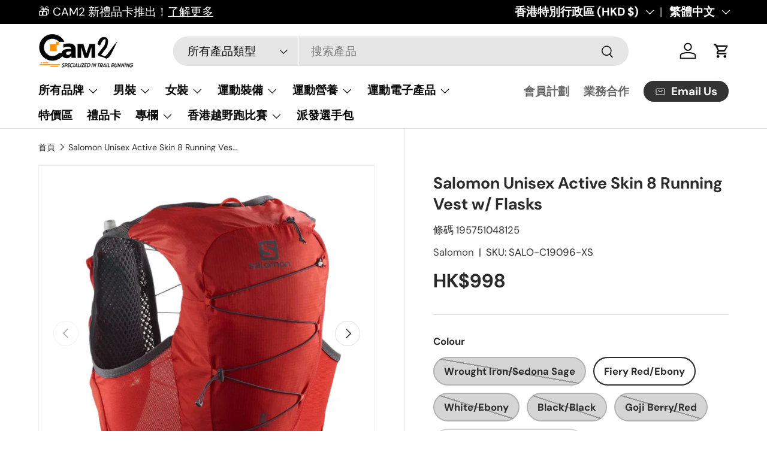

--- FILE ---
content_type: text/javascript
request_url: https://cam2.com.hk/cdn/shop/t/36/assets/product-form.js?v=175457275427369725751710748131
body_size: 526
content:
if(!customElements.get("product-form")){class ProductForm extends HTMLElement{constructor(){super(),this.hasChildNodes()&&this.init()}init(){this.form=this.querySelector(".js-product-form"),this.form&&(this.form.querySelector('[name="id"]').disabled=!1,this.cartDrawer=document.querySelector("cart-drawer"),this.submitBtn=this.querySelector('[name="add"]'),theme.settings.afterAtc!=="no-js"&&this.addEventListener("submit",this.handleSubmit.bind(this)))}async handleSubmit(evt){if(evt.target.id==="product-signup_form"||(evt.preventDefault(),this.submitBtn.getAttribute("aria-disabled")==="true"))return;theme.settings.vibrateOnATC&&window.navigator.vibrate&&window.navigator.vibrate(100),this.errorMsg=null,this.setErrorMsgState(),this.submitBtn.setAttribute("aria-disabled","true"),this.submitBtn.classList.add("is-loading");const preorderBtn=this.submitBtn.closest("form")?.querySelector(".gPreorderBtn")??null;preorderBtn&&(preorderBtn.setAttribute("aria-disabled","true"),preorderBtn.classList.add("is-loading"));const formData=new FormData(this.form);let sections="cart-icon-bubble";this.cartDrawer&&(sections+=`,${this.cartDrawer.closest(".shopify-section").id.replace("shopify-section-","")}`),formData.append("sections_url",window.location.pathname),formData.append("sections",sections);const fetchRequestOpts={method:"POST",headers:{Accept:"application/javascript","X-Requested-With":"XMLHttpRequest"},body:formData};try{const oldCartResponse=await fetch(`${theme.routes.cart}.js`);if(!oldCartResponse.ok)throw new Error(oldCartResponse.status);const oldCartData=await oldCartResponse.json(),response=await fetch(theme.routes.cartAdd,fetchRequestOpts),data=await response.json(),error=typeof data.description=="string"?data.description:data.message;if(data.status&&this.setErrorMsgState(error),!response.ok)throw new Error(response.status);if(theme.settings.afterAtc==="page")setTimeout(()=>{window.location.href=theme.routes.cart},300);else{ProductForm.updateCartIcon(data);const quickAddDrawer=this.closest("quick-add-drawer");quickAddDrawer&&quickAddDrawer.addedToCart(),setTimeout(()=>{if(this.cartDrawer)this.cartDrawer.renderContents(data,!quickAddDrawer&&theme.settings.afterAtc==="drawer");else if(window.location.pathname===theme.routes.cart){const cartItems=document.querySelector("cart-items");cartItems&&(cartItems.dataset.empty==="true"?window.location.reload():cartItems.refresh())}},700)}const newCartResponse=await fetch(`${theme.routes.cart}.js`);if(!newCartResponse.ok)throw new Error(newCartResponse.status);const newCartData=await newCartResponse.json(),itemInOldCart=oldCartData.items.filter(item=>item.variant_id===data.variant_id)[0];itemInOldCart?this.dispatchEvent(new CustomEvent("on:line-item:change",{bubbles:!0,detail:{cart:newCartData,variantId:data.variant_id,oldQuantity:itemInOldCart.quantity,newQuantity:itemInOldCart.quantity===data.quantity?itemInOldCart.quantity:data.quantity}})):this.dispatchEvent(new CustomEvent("on:cart:add",{bubbles:!0,detail:{cart:newCartData,variantId:data.variant_id}}))}catch(error){console.log(error),this.dispatchEvent(new CustomEvent("on:cart:error",{bubbles:!0,detail:{error:this.errorMsg.textContent}}))}finally{this.submitBtn.classList.add("is-success"),this.submitBtn.removeAttribute("aria-disabled"),preorderBtn&&(preorderBtn.classList.add("is-success"),preorderBtn.removeAttribute("aria-disabled")),setTimeout(()=>{this.submitBtn.classList.remove("is-loading"),this.submitBtn.classList.remove("is-success"),preorderBtn&&(preorderBtn.classList.remove("is-loading"),preorderBtn.classList.remove("is-success"))},1400)}}static updateCartIcon(response){const cartIconBubble=document.getElementById("cart-icon-bubble");cartIconBubble&&(cartIconBubble.innerHTML=response.sections["cart-icon-bubble"])}setErrorMsgState(error=!1){this.errorMsg=this.errorMsg||this.querySelector(".js-form-error"),this.errorMsg&&(this.errorMsg.hidden=!error,error&&(this.errorMsg.textContent=error))}}customElements.define("product-form",ProductForm)}
//# sourceMappingURL=/cdn/shop/t/36/assets/product-form.js.map?v=175457275427369725751710748131
